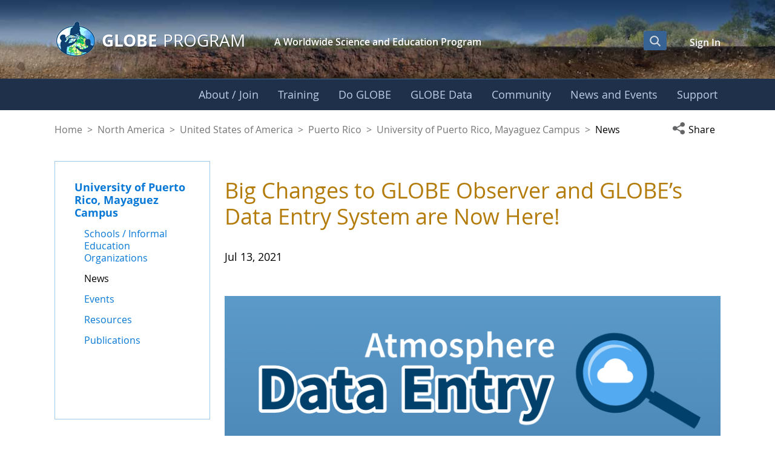

--- FILE ---
content_type: text/css;charset=UTF-8
request_url: https://www.globe.gov/o/gov-globe-main-theme/css/globe_adt.css
body_size: 1186
content:
/*
Application Display Template Central Repository for Custom CSS
7/8/20 Sean Graham

Separate Custom CSS by Usage

Apply ADT Custom CSS using a custom css wrapper class that is
applied to the ADT Custom CSS Class field in the
Look and Feel Configuration Advanced Styling Section

Avoid putting any pure css in the ADT instance itself.

ADT ftls are located under gov-globe-workspace/templates by scope
*/

/*

 TEACHER'S GUIDE CSS FROM 6.2 PORTLET

 Custom CSS Wrapper Class: globe-gov-teachers-guide-portlet-portlet
 Example url: https://dev72.globe.gov/do-globe/globe-teachers-guide/atmosphere/aerosols
 ADT: (Asset Publisher) GLOBE Teacher's Guide
 ftl: globe-teacher-guide-template-1.0.0.ftl

*/
section#content .globe-gov-teachers-guide-portlet-portlet div.portlet-body {
   margin-bottom: 0px;
}
.globe-gov-teachers-guide-portlet-portlet div.document-container {
   margin-bottom: 40px;
}
.globe-gov-teachers-guide-portlet-portlet div.document-description {
   padding-bottom: 15px;
}
.globe-gov-teachers-guide-portlet-portlet div.document-select {
   padding-bottom: 15px;
}
.globe-gov-teachers-guide-portlet-portlet div.document-select-title {
   color: #1e3047;
}
.globe-gov-teachers-guide-portlet-portlet div.document-search-box {
   margin-right:16px;
}
.globe-gov-teachers-guide-portlet-portlet .protocol-protocol-file {
   text-align:center;
   margin-bottom:20px;
   font-weight: bold;
}
.globe-gov-teachers-guide-portlet-portlet .protocol-protocol-content {
   text-align: left;
}
.globe-gov-teachers-guide-portlet-portlet .protocol-sub-title {
   margin: 20px 0 5px 0;
}
.globe-gov-teachers-guide-portlet-portlet .protocol-sub-title a {
    font-weight: 600;
}
.globe-gov-teachers-guide-portlet-portlet .protocol-protocol-sub-title {
   text-align:center;
}
.globe-gov-teachers-guide-portlet-portlet .protocol-anchor {
   text-decoration:none;
   color:black;
}
.globe-gov-teachers-guide-portlet-portlet .protocol-description {
   padding-bottom: 20px;
}
.globe-gov-teachers-guide-portlet-portlet .protocol-file-list {
   margin-bottom:10px;
   border-bottom: 2px solid #bcc3cc;
}
.globe-gov-teachers-guide-portlet-portlet .protocol-top-link-box {
   text-align:justify;
   width:100%;
   margin-bottom:20px;
   padding-left: 0;
}
.globe-gov-teachers-guide-portlet-portlet .protocol-top-link {
   display:inline-block;
}
.globe-gov-teachers-guide-portlet-portlet .protocol-top-link a {
   font-size:.875rem;
}
.globe-gov-teachers-guide-portlet-portlet .protocol-protocol-box {
   background-color: #ededed;
   padding: 10px 7vw 20px;
   margin-bottom: 20px;
   margin-left: -7vw;
   margin-right: -7vw;
}
@media (min-width: 992px) {
    .globe-gov-teachers-guide-portlet-portlet .protocol-protocol-box {
        padding: 10px 2rem 20px;
        margin: 0;
    }
}

/*

 END ----->  TEACHER'S GUIDE CSS FROM 6.2 PORTLET

*/

/*

 GLOBE Events Template

 Example url: https://dev72.globe.gov/news-events/globe-events
 ADT: (Asset Publisher) GLOBE Events Template
 ftl: cms-events-template-1.0.0.ftl

*/

#filter-direction {
    border-bottom: 1px solid #ddd;
    padding: 20px 0 10px;
}
#filter-direction .selected-direction {
    color: black;
}
#upcoming-events {
    padding-right: 15px;
    border-right: 1px solid #ddd;
}
#past-events {
    padding-left: 10px;
}
/*

 END ----->  GLOBE Events Template

*/

--- FILE ---
content_type: application/javascript
request_url: https://www.globe.gov/o/gov-globe-main-theme/js/globe_featured_list_tablist.js
body_size: 974
content:
'use strict';
class TabsAutomatic {
    constructor(groupNode) {
        this.tablistNode = groupNode;

        this.tabs = [];

        this.firstTab = null;
        this.lastTab = null;

        this.tabs = Array.from(this.tablistNode.querySelectorAll('[role=tab]'));
        this.tabpanels = [];

        for (var i = 0; i < this.tabs.length; i += 1) {
            var tab = this.tabs[i];
            var tabpanel = document.getElementById(tab.getAttribute('aria-controls'));

            tab.setAttribute('aria-selected', 'false');
            this.tabpanels.push(tabpanel);

            tab.addEventListener('keydown', this.onKeydown.bind(this));
            tab.addEventListener('click', this.onClick.bind(this));

            if (!this.firstTab) {
                this.firstTab = tab;
            }
            this.lastTab = tab;
        }

        this.setSelectedTab(this.firstTab, false);
    }

    setSelectedTab(currentTab, setFocus) {
        if (typeof setFocus !== 'boolean') {
            setFocus = true;
        }
        for (var i = 0; i < this.tabs.length; i += 1) {
            var tab = this.tabs[i];

            if (currentTab === tab) {

                if ($(window).width() < 768) {
                    tab.getAttribute('aria-selected') === "true" ? tab.setAttribute('aria-selected', 'false') : tab.setAttribute('aria-selected', 'true');
                    tab.getAttribute('aria-selected') === "true" ?  tab.classList.add('mb-3') :  tab.classList.remove('mb-3');
                } else {
                    tab.setAttribute('aria-selected', 'true');
                    tab.classList.add('mb-3');
                }

                if (setFocus) {
                    this.tabpanels[i].focus();
                }

            } else {
                tab.setAttribute('aria-selected', 'false');
                tab.classList.remove('mb-3');
            }
        }
    }

    setSelectedToPreviousTab(currentTab) {
        var index;
        if (currentTab === this.firstTab) {
            this.setSelectedTab(this.lastTab, false);
        } else {
            index = this.tabs.indexOf(currentTab);
            this.setSelectedTab(this.tabs[index - 1], false);
        }
    }

    setSelectedToNextTab(currentTab) {
        var index;
        if (currentTab === this.lastTab) {
            this.setSelectedTab(this.firstTab, false);
        } else {
            index = this.tabs.indexOf(currentTab);
            this.setSelectedTab(this.tabs[index + 1], false);
        }
    }

    /* EVENT HANDLERS */

    onKeydown(event) {
        var tgt = event.currentTarget;
        var flag = false;

        switch (event.key) {
            case 'ArrowUp':
                this.setSelectedToPreviousTab(tgt, false);
                flag = true;
                break;

            case 'ArrowDown':
                this.setSelectedToNextTab(tgt, false);
                flag = true;
                break;

            default:
                break;
        }

        if (flag) {
            event.stopPropagation();
            event.preventDefault();
        }
    }

    onClick(event) {
        this.setSelectedTab(event.currentTarget);
    }
}